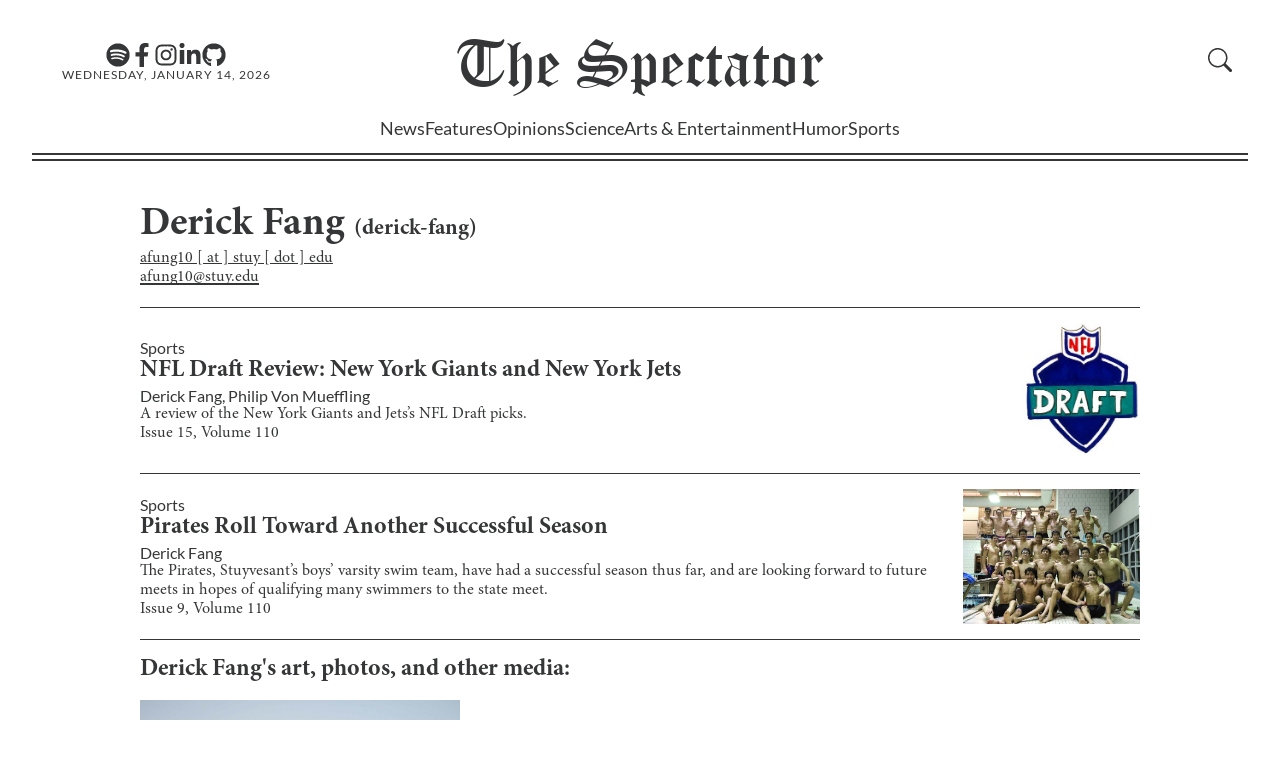

--- FILE ---
content_type: text/html; charset=utf-8
request_url: https://stuyspec.com/staff/derick-fang
body_size: 9182
content:
<!DOCTYPE html><html lang="en"><head><meta charSet="utf-8"/><meta name="viewport" content="width=device-width"/><link rel="icon" href="/favicon.ico"/><link rel="apple-touch-icon" sizes="180x180" href="/apple-touch-icon.png?v=1.0"/><link rel="icon" type="image/png" sizes="32x32" href="/favicon-32x32.png?v=1.0"/><link rel="icon" type="image/png" sizes="16x16" href="/favicon-16x16.png?v=1.0"/><link rel="manifest" href="/site.webmanifest?v=1.0"/><link rel="mask-icon" href="/safari-pinned-tab.svg?v=1.0" color="#5bbad5"/><link rel="shortcut icon" href="/favicon.ico?v=1.0"/><meta name="msapplication-TileColor" content="#da532c"/><meta name="theme-color" content="#ffffff"/><title>Derick Fang - The Stuyvesant Spectator</title><meta name="title" content="Derick Fang - The Stuyvesant Spectator"/><meta name="description" content="Derick Fang at The Stuyvesant Spectator"/><meta property="og:type" content="website"/><meta property="og:url" content="https://stuyspec.com/staff/derick-fang"/><meta property="og:title" content="Derick Fang - The Stuyvesant Spectator"/><meta property="og:description" content="Derick Fang at The Stuyvesant Spectator"/><meta property="twitter:url" content="https://stuyspec.com/staff/derick-fang"/><meta property="twitter:title" content="Derick Fang - The Stuyvesant Spectator"/><meta property="twitter:description" content="Derick Fang at The Stuyvesant Spectator"/><meta name="next-head-count" content="21"/><link rel="preload" href="/_next/static/css/a17ccfa7f8cc0669.css" as="style"/><link rel="stylesheet" href="/_next/static/css/a17ccfa7f8cc0669.css" data-n-g=""/><link rel="preload" href="/_next/static/css/9938972352a0429e.css" as="style"/><link rel="stylesheet" href="/_next/static/css/9938972352a0429e.css" data-n-p=""/><noscript data-n-css=""></noscript><script defer="" nomodule="" src="/_next/static/chunks/polyfills-c67a75d1b6f99dc8.js"></script><script src="/_next/static/chunks/webpack-fd8027ecb5121007.js" defer=""></script><script src="/_next/static/chunks/framework-fae63b21a27d6472.js" defer=""></script><script src="/_next/static/chunks/main-2f45bb5474562895.js" defer=""></script><script src="/_next/static/chunks/pages/_app-3e971a73a9292bec.js" defer=""></script><script src="/_next/static/chunks/pages/staff/%5Bstaff_identifier%5D-691e822ca04c02e4.js" defer=""></script><script src="/_next/static/2jes9y7bVTv-nD2SdXnNa/_buildManifest.js" defer=""></script><script src="/_next/static/2jes9y7bVTv-nD2SdXnNa/_ssgManifest.js" defer=""></script></head><body><div id="__next"><script>!function(){try{var d=document.documentElement,n='data-theme',s='setAttribute';var e=localStorage.getItem('theme');if('system'===e||(!e&&false)){var t='(prefers-color-scheme: dark)',m=window.matchMedia(t);if(m.media!==t||m.matches){d.style.colorScheme = 'dark';d[s](n,'dark')}else{d.style.colorScheme = 'light';d[s](n,'light')}}else if(e){d[s](n,e|| '')}else{d[s](n,'light')}if(e==='light'||e==='dark'||!e)d.style.colorScheme=e||'light'}catch(e){}}()</script><div class="" style="position:fixed;top:0;left:0;height:2px;background:transparent;z-index:99999999999;width:100%"><div class="" style="height:100%;background:#4283e4;transition:all 500ms ease;width:0%"><div style="box-shadow:0 0 10px #4283e4, 0 0 10px #4283e4;width:5%;opacity:1;position:absolute;height:100%;transition:all 500ms ease;transform:rotate(3deg) translate(0px, -4px);left:-10rem"></div></div></div><div id="navbar"><div id="Navbar_nav_parent__OX3oU"><div id="Navbar_nav_parent_content__NXs8Z"><nav><div id="Navbar_navbar_hero__rRnCv"><div id="Navbar_hamburgerMenu__X_iBW" class="button"><svg xmlns="http://www.w3.org/2000/svg" fill="currentColor" class="bi bi-list" viewBox="0 0 16 16"><path fill-rule="evenodd" d="M2.5 12a.5.5 0 0 1 .5-.5h10a.5.5 0 0 1 0 1H3a.5.5 0 0 1-.5-.5m0-4a.5.5 0 0 1 .5-.5h10a.5.5 0 0 1 0 1H3a.5.5 0 0 1-.5-.5m0-4a.5.5 0 0 1 .5-.5h10a.5.5 0 0 1 0 1H3a.5.5 0 0 1-.5-.5"></path></svg></div><div class="Navbar_social_media_and_date__hglFA"><div id="Navbar_media_buttons__X1H2G"><a aria-label="The Lens Podcast on Spotify" href="https://open.spotify.com/show/40JaCJA0FvtZToAv81qVjz"><svg stroke="currentColor" fill="currentColor" stroke-width="0" viewBox="0 0 496 512" id="Navbar_media_button__Xd_wy" height="1em" width="1em" xmlns="http://www.w3.org/2000/svg"><path d="M248 8C111.1 8 0 119.1 0 256s111.1 248 248 248 248-111.1 248-248S384.9 8 248 8zm100.7 364.9c-4.2 0-6.8-1.3-10.7-3.6-62.4-37.6-135-39.2-206.7-24.5-3.9 1-9 2.6-11.9 2.6-9.7 0-15.8-7.7-15.8-15.8 0-10.3 6.1-15.2 13.6-16.8 81.9-18.1 165.6-16.5 237 26.2 6.1 3.9 9.7 7.4 9.7 16.5s-7.1 15.4-15.2 15.4zm26.9-65.6c-5.2 0-8.7-2.3-12.3-4.2-62.5-37-155.7-51.9-238.6-29.4-4.8 1.3-7.4 2.6-11.9 2.6-10.7 0-19.4-8.7-19.4-19.4s5.2-17.8 15.5-20.7c27.8-7.8 56.2-13.6 97.8-13.6 64.9 0 127.6 16.1 177 45.5 8.1 4.8 11.3 11 11.3 19.7-.1 10.8-8.5 19.5-19.4 19.5zm31-76.2c-5.2 0-8.4-1.3-12.9-3.9-71.2-42.5-198.5-52.7-280.9-29.7-3.6 1-8.1 2.6-12.9 2.6-13.2 0-23.3-10.3-23.3-23.6 0-13.6 8.4-21.3 17.4-23.9 35.2-10.3 74.6-15.2 117.5-15.2 73 0 149.5 15.2 205.4 47.8 7.8 4.5 12.9 10.7 12.9 22.6 0 13.6-11 23.3-23.2 23.3z"></path></svg></a><a aria-label="Facebook" href="https://www.facebook.com/stuyspectator"><svg stroke="currentColor" fill="currentColor" stroke-width="0" viewBox="0 0 320 512" id="Navbar_media_button__Xd_wy" height="1em" width="1em" xmlns="http://www.w3.org/2000/svg"><path d="M279.14 288l14.22-92.66h-88.91v-60.13c0-25.35 12.42-50.06 52.24-50.06h40.42V6.26S260.43 0 225.36 0c-73.22 0-121.08 44.38-121.08 124.72v70.62H22.89V288h81.39v224h100.17V288z"></path></svg></a><a aria-label="Instagram" href="https://www.instagram.com/stuyspectator/"><svg stroke="currentColor" fill="currentColor" stroke-width="0" viewBox="0 0 448 512" id="Navbar_media_button__Xd_wy" height="1em" width="1em" xmlns="http://www.w3.org/2000/svg"><path d="M224.1 141c-63.6 0-114.9 51.3-114.9 114.9s51.3 114.9 114.9 114.9S339 319.5 339 255.9 287.7 141 224.1 141zm0 189.6c-41.1 0-74.7-33.5-74.7-74.7s33.5-74.7 74.7-74.7 74.7 33.5 74.7 74.7-33.6 74.7-74.7 74.7zm146.4-194.3c0 14.9-12 26.8-26.8 26.8-14.9 0-26.8-12-26.8-26.8s12-26.8 26.8-26.8 26.8 12 26.8 26.8zm76.1 27.2c-1.7-35.9-9.9-67.7-36.2-93.9-26.2-26.2-58-34.4-93.9-36.2-37-2.1-147.9-2.1-184.9 0-35.8 1.7-67.6 9.9-93.9 36.1s-34.4 58-36.2 93.9c-2.1 37-2.1 147.9 0 184.9 1.7 35.9 9.9 67.7 36.2 93.9s58 34.4 93.9 36.2c37 2.1 147.9 2.1 184.9 0 35.9-1.7 67.7-9.9 93.9-36.2 26.2-26.2 34.4-58 36.2-93.9 2.1-37 2.1-147.8 0-184.8zM398.8 388c-7.8 19.6-22.9 34.7-42.6 42.6-29.5 11.7-99.5 9-132.1 9s-102.7 2.6-132.1-9c-19.6-7.8-34.7-22.9-42.6-42.6-11.7-29.5-9-99.5-9-132.1s-2.6-102.7 9-132.1c7.8-19.6 22.9-34.7 42.6-42.6 29.5-11.7 99.5-9 132.1-9s102.7-2.6 132.1 9c19.6 7.8 34.7 22.9 42.6 42.6 11.7 29.5 9 99.5 9 132.1s2.7 102.7-9 132.1z"></path></svg></a><a aria-label="Linkedin" href="https://www.linkedin.com/company/the-stuyvesant-spectator"><svg stroke="currentColor" fill="currentColor" stroke-width="0" viewBox="0 0 448 512" id="Navbar_media_button__Xd_wy" height="1em" width="1em" xmlns="http://www.w3.org/2000/svg"><path d="M100.28 448H7.4V148.9h92.88zM53.79 108.1C24.09 108.1 0 83.5 0 53.8a53.79 53.79 0 0 1 107.58 0c0 29.7-24.1 54.3-53.79 54.3zM447.9 448h-92.68V302.4c0-34.7-.7-79.2-48.29-79.2-48.29 0-55.69 37.7-55.69 76.7V448h-92.78V148.9h89.08v40.8h1.3c12.4-23.5 42.69-48.3 87.88-48.3 94 0 111.28 61.9 111.28 142.3V448z"></path></svg></a><a aria-label="GitHub" href="https://github.com/stuyspec"><svg stroke="currentColor" fill="currentColor" stroke-width="0" viewBox="0 0 496 512" id="Navbar_media_button__Xd_wy" height="1em" width="1em" xmlns="http://www.w3.org/2000/svg"><path d="M165.9 397.4c0 2-2.3 3.6-5.2 3.6-3.3.3-5.6-1.3-5.6-3.6 0-2 2.3-3.6 5.2-3.6 3-.3 5.6 1.3 5.6 3.6zm-31.1-4.5c-.7 2 1.3 4.3 4.3 4.9 2.6 1 5.6 0 6.2-2s-1.3-4.3-4.3-5.2c-2.6-.7-5.5.3-6.2 2.3zm44.2-1.7c-2.9.7-4.9 2.6-4.6 4.9.3 2 2.9 3.3 5.9 2.6 2.9-.7 4.9-2.6 4.6-4.6-.3-1.9-3-3.2-5.9-2.9zM244.8 8C106.1 8 0 113.3 0 252c0 110.9 69.8 205.8 169.5 239.2 12.8 2.3 17.3-5.6 17.3-12.1 0-6.2-.3-40.4-.3-61.4 0 0-70 15-84.7-29.8 0 0-11.4-29.1-27.8-36.6 0 0-22.9-15.7 1.6-15.4 0 0 24.9 2 38.6 25.8 21.9 38.6 58.6 27.5 72.9 20.9 2.3-16 8.8-27.1 16-33.7-55.9-6.2-112.3-14.3-112.3-110.5 0-27.5 7.6-41.3 23.6-58.9-2.6-6.5-11.1-33.3 2.6-67.9 20.9-6.5 69 27 69 27 20-5.6 41.5-8.5 62.8-8.5s42.8 2.9 62.8 8.5c0 0 48.1-33.6 69-27 13.7 34.7 5.2 61.4 2.6 67.9 16 17.7 25.8 31.5 25.8 58.9 0 96.5-58.9 104.2-114.8 110.5 9.2 7.9 17 22.9 17 46.4 0 33.7-.3 75.4-.3 83.6 0 6.5 4.6 14.4 17.3 12.1C428.2 457.8 496 362.9 496 252 496 113.3 383.5 8 244.8 8zM97.2 352.9c-1.3 1-1 3.3.7 5.2 1.6 1.6 3.9 2.3 5.2 1 1.3-1 1-3.3-.7-5.2-1.6-1.6-3.9-2.3-5.2-1zm-10.8-8.1c-.7 1.3.3 2.9 2.3 3.9 1.6 1 3.6.7 4.3-.7.7-1.3-.3-2.9-2.3-3.9-2-.6-3.6-.3-4.3.7zm32.4 35.6c-1.6 1.3-1 4.3 1.3 6.2 2.3 2.3 5.2 2.6 6.5 1 1.3-1.3.7-4.3-1.3-6.2-2.2-2.3-5.2-2.6-6.5-1zm-11.4-14.7c-1.6 1-1.6 3.6 0 5.9 1.6 2.3 4.3 3.3 5.6 2.3 1.6-1.3 1.6-3.9 0-6.2-1.4-2.3-4-3.3-5.6-2z"></path></svg></a></div><div class="Navbar_date__2ou2_">Wednesday, January 14, 2026</div></div><div id="Navbar_logo_container__yepL5" class="Navbar_clickable_nav_element__WSBVx"><a href="/"><div><span>The </span>Spectator</div></a></div><div class="Navbar_right__9X3d4"><div id="Navbar_subscribe_search__hSYEL"></div></div></div><div class="Navbar_dialogContainer__9L1_2"><dialog class="Navbar_navBarSideBar__XY3_L"><form method="dialog"><button autofocus="" id="Navbar_closeButton__nOvHa" aria-label="close sidebar"><svg aria-hidden="true" xmlns="http://www.w3.org/2000/svg" fill="currentColor" class="bi bi-x-lg" viewBox="0 0 16 16"><path d="M2.146 2.854a.5.5 0 1 1 .708-.708L8 7.293l5.146-5.147a.5.5 0 0 1 .708.708L8.707 8l5.147 5.146a.5.5 0 0 1-.708.708L8 8.707l-5.146 5.147a.5.5 0 0 1-.708-.708L7.293 8z"></path></svg></button></form><div id="Sidebar_sidebar_parent__ZoYwB" class="Sidebar_hide__MrdUQ"><ul id="Sidebar_sidebar__f0UeY"><li class="Sidebar_department__dmt0d" id="Sidebar_search__w7tqc"><div id="CollapsibleSearch_collapsible_search_parent__SQ1kO"><form class="CollapsibleSearch_formContainer__2PGwW"><div class="CollapsibleSearch_magnifyingGlassContainer__o1ed8" style="visibility:visible;display:initial"><span id="CollapsibleSearch_magnifying_glass__i8VBP" aria-label="search button"><svg aria-hidden="true" xmlns="http://www.w3.org/2000/svg" fill="currentColor" class="bi bi-search" viewBox="0 0 16 16"><path d="M11.742 10.344a6.5 6.5 0 1 0-1.397 1.398h-.001q.044.06.098.115l3.85 3.85a1 1 0 0 0 1.415-1.414l-3.85-3.85a1 1 0 0 0-.115-.1zM12 6.5a5.5 5.5 0 1 1-11 0 5.5 5.5 0 0 1 11 0"></path></svg></span></div><div class="CollapsibleSearch_seachBoxContainer__BqpPr"><input style="transform:translateX(0%);transition:200ms ease-in-out" id="CollapsibleSearch_search_textbox__osSKG" placeholder="Search"/><button type="submit" class="CollapsibleSearch_goButton__b2uXr">GO</button></div></form></div></li><li class="Sidebar_department__dmt0d"><a href="/">Home</a></li><li class="Sidebar_department__dmt0d"><a href="/department/news">News</a></li><li class="Sidebar_department__dmt0d"><a href="/department/features">Features</a></li><li class="Sidebar_department__dmt0d"><a href="/department/opinions">Opinions</a></li><li class="Sidebar_department__dmt0d"><a href="/department/science">Science</a></li><li class="Sidebar_department__dmt0d"><a href="/department/ae">Arts &amp; Entertainment</a></li><li class="Sidebar_department__dmt0d"><a href="/department/humor">Humor</a></li><li class="Sidebar_department__dmt0d"><a href="/department/sports">Sports</a></li><li class="Sidebar_department__dmt0d"><a href="/department/spec-plus">Spec+</a></li><li class="Sidebar_department__dmt0d"><a href="/about/recruitments">Recruitments</a></li><li class="Sidebar_department__dmt0d"><a href="https://pdf.stuyspec.com">Virtual Archives</a></li><li id="Sidebar_socialsBar__UZsTl"><div id="Sidebar_mediaButtons__iD6ib"><a href="https://open.spotify.com/show/1D0i5KdRFdMNNUwsKVfpYb"><svg stroke="currentColor" fill="currentColor" stroke-width="0" viewBox="0 0 16 16" id="Sidebar_mediaButton__KtoxN" height="1em" width="1em" xmlns="http://www.w3.org/2000/svg"><path d="M8 0a8 8 0 1 0 0 16A8 8 0 0 0 8 0zm3.669 11.538a.498.498 0 0 1-.686.165c-1.879-1.147-4.243-1.407-7.028-.77a.499.499 0 0 1-.222-.973c3.048-.696 5.662-.397 7.77.892a.5.5 0 0 1 .166.686zm.979-2.178a.624.624 0 0 1-.858.205c-2.15-1.321-5.428-1.704-7.972-.932a.625.625 0 0 1-.362-1.194c2.905-.881 6.517-.454 8.986 1.063a.624.624 0 0 1 .206.858zm.084-2.268C10.154 5.56 5.9 5.419 3.438 6.166a.748.748 0 1 1-.434-1.432c2.825-.857 7.523-.692 10.492 1.07a.747.747 0 1 1-.764 1.288z"></path></svg></a><a href="https://www.facebook.com/stuyspectator"><svg stroke="currentColor" fill="currentColor" stroke-width="0" viewBox="0 0 16 16" id="Sidebar_mediaButton__KtoxN" height="1em" width="1em" xmlns="http://www.w3.org/2000/svg"><path d="M16 8.049c0-4.446-3.582-8.05-8-8.05C3.58 0-.002 3.603-.002 8.05c0 4.017 2.926 7.347 6.75 7.951v-5.625h-2.03V8.05H6.75V6.275c0-2.017 1.195-3.131 3.022-3.131.876 0 1.791.157 1.791.157v1.98h-1.009c-.993 0-1.303.621-1.303 1.258v1.51h2.218l-.354 2.326H9.25V16c3.824-.604 6.75-3.934 6.75-7.951z"></path></svg></a><a href="https://www.instagram.com/stuyspectator/"><svg stroke="currentColor" fill="currentColor" stroke-width="0" viewBox="0 0 16 16" id="Sidebar_mediaButton__KtoxN" height="1em" width="1em" xmlns="http://www.w3.org/2000/svg"><path d="M8 0C5.829 0 5.556.01 4.703.048 3.85.088 3.269.222 2.76.42a3.917 3.917 0 0 0-1.417.923A3.927 3.927 0 0 0 .42 2.76C.222 3.268.087 3.85.048 4.7.01 5.555 0 5.827 0 8.001c0 2.172.01 2.444.048 3.297.04.852.174 1.433.372 1.942.205.526.478.972.923 1.417.444.445.89.719 1.416.923.51.198 1.09.333 1.942.372C5.555 15.99 5.827 16 8 16s2.444-.01 3.298-.048c.851-.04 1.434-.174 1.943-.372a3.916 3.916 0 0 0 1.416-.923c.445-.445.718-.891.923-1.417.197-.509.332-1.09.372-1.942C15.99 10.445 16 10.173 16 8s-.01-2.445-.048-3.299c-.04-.851-.175-1.433-.372-1.941a3.926 3.926 0 0 0-.923-1.417A3.911 3.911 0 0 0 13.24.42c-.51-.198-1.092-.333-1.943-.372C10.443.01 10.172 0 7.998 0h.003zm-.717 1.442h.718c2.136 0 2.389.007 3.232.046.78.035 1.204.166 1.486.275.373.145.64.319.92.599.28.28.453.546.598.92.11.281.24.705.275 1.485.039.843.047 1.096.047 3.231s-.008 2.389-.047 3.232c-.035.78-.166 1.203-.275 1.485a2.47 2.47 0 0 1-.599.919c-.28.28-.546.453-.92.598-.28.11-.704.24-1.485.276-.843.038-1.096.047-3.232.047s-2.39-.009-3.233-.047c-.78-.036-1.203-.166-1.485-.276a2.478 2.478 0 0 1-.92-.598 2.48 2.48 0 0 1-.6-.92c-.109-.281-.24-.705-.275-1.485-.038-.843-.046-1.096-.046-3.233 0-2.136.008-2.388.046-3.231.036-.78.166-1.204.276-1.486.145-.373.319-.64.599-.92.28-.28.546-.453.92-.598.282-.11.705-.24 1.485-.276.738-.034 1.024-.044 2.515-.045v.002zm4.988 1.328a.96.96 0 1 0 0 1.92.96.96 0 0 0 0-1.92zm-4.27 1.122a4.109 4.109 0 1 0 0 8.217 4.109 4.109 0 0 0 0-8.217zm0 1.441a2.667 2.667 0 1 1 0 5.334 2.667 2.667 0 0 1 0-5.334z"></path></svg></a><a href="https://www.linkedin.com/company/the-stuyvesant-spectator"><svg stroke="currentColor" fill="currentColor" stroke-width="0" viewBox="0 0 16 16" id="Sidebar_mediaButton__KtoxN" height="1em" width="1em" xmlns="http://www.w3.org/2000/svg"><path d="M0 1.146C0 .513.526 0 1.175 0h13.65C15.474 0 16 .513 16 1.146v13.708c0 .633-.526 1.146-1.175 1.146H1.175C.526 16 0 15.487 0 14.854V1.146zm4.943 12.248V6.169H2.542v7.225h2.401zm-1.2-8.212c.837 0 1.358-.554 1.358-1.248-.015-.709-.52-1.248-1.342-1.248-.822 0-1.359.54-1.359 1.248 0 .694.521 1.248 1.327 1.248h.016zm4.908 8.212V9.359c0-.216.016-.432.08-.586.173-.431.568-.878 1.232-.878.869 0 1.216.662 1.216 1.634v3.865h2.401V9.25c0-2.22-1.184-3.252-2.764-3.252-1.274 0-1.845.7-2.165 1.193v.025h-.016a5.54 5.54 0 0 1 .016-.025V6.169h-2.4c.03.678 0 7.225 0 7.225h2.4z"></path></svg></a><a href="https://github.com/stuyspec"><svg stroke="currentColor" fill="currentColor" stroke-width="0" viewBox="0 0 16 16" id="Sidebar_mediaButton__KtoxN" height="1em" width="1em" xmlns="http://www.w3.org/2000/svg"><path d="M8 0C3.58 0 0 3.58 0 8c0 3.54 2.29 6.53 5.47 7.59.4.07.55-.17.55-.38 0-.19-.01-.82-.01-1.49-2.01.37-2.53-.49-2.69-.94-.09-.23-.48-.94-.82-1.13-.28-.15-.68-.52-.01-.53.63-.01 1.08.58 1.23.82.72 1.21 1.87.87 2.33.66.07-.52.28-.87.51-1.07-1.78-.2-3.64-.89-3.64-3.95 0-.87.31-1.59.82-2.15-.08-.2-.36-1.02.08-2.12 0 0 .67-.21 2.2.82.64-.18 1.32-.27 2-.27.68 0 1.36.09 2 .27 1.53-1.04 2.2-.82 2.2-.82.44 1.1.16 1.92.08 2.12.51.56.82 1.27.82 2.15 0 3.07-1.87 3.75-3.65 3.95.29.25.54.73.54 1.48 0 1.07-.01 1.93-.01 2.2 0 .21.15.46.55.38A8.012 8.012 0 0 0 16 8c0-4.42-3.58-8-8-8z"></path></svg></a></div></li></ul><div></div></div></dialog></div></nav><div><div class="Navbar_department_bar_container__IOB0B"><div id="Navbar_department_bar__B9BAe"><span class=""><a href="/department/news">News</a></span><span class=""><a href="/department/features">Features</a></span><span class=""><a href="/department/opinions">Opinions</a></span><span class=""><a href="/department/science">Science</a></span><span class=""><a href="/department/ae">Arts &amp; Entertainment</a></span><span class=""><a href="/department/humor">Humor</a></span><span class=""><a href="/department/sports">Sports</a></span></div><div class="Navbar_expanded_section__a5hs_" id="Navbar_hiddenExpandedSection__RO544"><div id="Navbar_sectionID__7xRMS"><a href="/department/news"><h2>News</h2></a></div><div id="Navbar_subsections___jmIN"><h3>Subsections</h3><div id="Navbar_subsectionList__mQjod"><a href="/department/news/campaign-coverage">Campaign Coverage</a><a href="/department/news/1031-terror-attack">10/31 Terrorist Attack</a><a href="/department/news/black-lives-matter">Black Lives Matters</a><a href="/topic/israel-palestine">Israel-Hamas War</a></div></div></div></div></div><div id="Navbar_nav_parent_content_border__bNs7h"></div></div></div></div><div id="main"><div><main id="_staff_id__main__2HgqG"><h1 id="_staff_id__name__2rTLV">Derick Fang<!-- --> <span id="_staff_id__slug__GDiYB">(<!-- -->derick-fang<!-- -->)</span></h1><span id="_staff_id__email__KLVP0">afung10 [ at ] stuy [ dot ] edu</span><div><p><a class="link" href="mailto:afung10@stuy.edu">afung10@stuy.edu</a></p></div><p id="_staff_id__description__Zyxrp"></p><section id="ListArticleDisplay_list_view__nnI3x"><div class="ListArticleDisplay_item__NfxeM"><div class="ListArticleDisplay_inner_item__3fQ9b"><div class="ListArticleDisplay_item_left__PylqE"><p class="ListArticleDisplay_department__GDU1b discrete-link"><a href="/department/sports">Sports</a></p><h2><a class="discrete-link" href="/article/nfl-draft-review-new-york-giants-and-new-york-jets">NFL Draft Review: New York Giants and New York Jets</a></h2><div class="ListArticleDisplay_authors__TJ4hh"><span><span><a href="/staff/derick-fang"><span class="discrete-link">Derick Fang<!-- -->, </span></a></span><span><a href="/staff/philip-von-mueffling"><span class="discrete-link">Philip Von Mueffling</span></a></span></span></div><p><a class="discrete-link" href="/article/nfl-draft-review-new-york-giants-and-new-york-jets">A review of the New York Giants and Jets’s NFL Draft picks.</a></p><p><a href="/volume/110/issue/15">Issue <!-- -->15<!-- -->, Volume<!-- --> <!-- -->110</a></p></div><div class="ListArticleDisplay_image_div__augab"><img alt="Cover Image" loading="lazy" decoding="async" data-nimg="fill" class="ListArticleDisplay_image__UiEOD" style="position:absolute;height:100%;width:100%;left:0;top:0;right:0;bottom:0;color:transparent" src="https://stuyspec-media.s3.us-east-2.amazonaws.com/rewrite_media/dc9d5fc0-e09a-11ed-92f5-3b63e98f6eaf.jpg"/></div></div></div><div class="ListArticleDisplay_item__NfxeM"><div class="ListArticleDisplay_inner_item__3fQ9b"><div class="ListArticleDisplay_item_left__PylqE"><p class="ListArticleDisplay_department__GDU1b discrete-link"><a href="/department/sports">Sports</a></p><h2><a class="discrete-link" href="/article/pirates-roll-toward-another-successful-season">Pirates Roll Toward Another Successful Season</a></h2><div class="ListArticleDisplay_authors__TJ4hh"><span><span><a href="/staff/derick-fang"><span class="discrete-link">Derick Fang</span></a></span></span></div><p><a class="discrete-link" href="/article/pirates-roll-toward-another-successful-season">The Pirates, Stuyvesant’s boys’ varsity swim team, have had a successful season thus far, and are looking forward to future meets in hopes of qualifying many swimmers to the state meet.</a></p><p><a href="/volume/110/issue/9">Issue <!-- -->9<!-- -->, Volume<!-- --> <!-- -->110</a></p></div><div class="ListArticleDisplay_image_div__augab"><img alt="Cover Image" loading="lazy" decoding="async" data-nimg="fill" class="ListArticleDisplay_image__UiEOD" style="position:absolute;height:100%;width:100%;left:0;top:0;right:0;bottom:0;color:transparent" src="https://stuyspec-media.s3.us-east-2.amazonaws.com/rewrite_media/49d7bdc0-0e67-11ee-a93f-17fe7040cc3e.jpg"/></div></div></div></section><h2 id="_staff_id__media_subheading__7_qv0">Derick Fang<!-- -->&#x27;s art, photos, and other media:</h2><section id="_staff_id__media_display__xPy48"><div><a href="/article/catching-up-with-defensive-back-derick-fang"><div class="_staff_id__media_container__4yqKy"><img alt="Derick Fang&#x27;s work" loading="lazy" decoding="async" data-nimg="fill" class="_staff_id__media__nPLRt" style="position:absolute;height:100%;width:100%;left:0;top:0;right:0;bottom:0;color:transparent" src="https://stuyspec-media.s3.us-east-2.amazonaws.com/rewrite_media/89415960-d809-11ed-952b-f5fad1466d2c.jpg"/></div></a></div></section></main></div></div><footer id="Footer_footer__yl3k1"><div id="Footer_socialsBar__DkSFy"><p id="Footer_logo__ZIHpg"><a href="/">The Spectator</a></p><div id="Footer_mediaButtons__QAyeS"><a aria-label="The Lens Podcast on Spotify" href="https://open.spotify.com/show/40JaCJA0FvtZToAv81qVjz"><svg stroke="currentColor" fill="currentColor" stroke-width="0" viewBox="0 0 16 16" id="Footer_mediaButton__9dFp2" height="1em" width="1em" xmlns="http://www.w3.org/2000/svg"><path d="M8 0a8 8 0 1 0 0 16A8 8 0 0 0 8 0zm3.669 11.538a.498.498 0 0 1-.686.165c-1.879-1.147-4.243-1.407-7.028-.77a.499.499 0 0 1-.222-.973c3.048-.696 5.662-.397 7.77.892a.5.5 0 0 1 .166.686zm.979-2.178a.624.624 0 0 1-.858.205c-2.15-1.321-5.428-1.704-7.972-.932a.625.625 0 0 1-.362-1.194c2.905-.881 6.517-.454 8.986 1.063a.624.624 0 0 1 .206.858zm.084-2.268C10.154 5.56 5.9 5.419 3.438 6.166a.748.748 0 1 1-.434-1.432c2.825-.857 7.523-.692 10.492 1.07a.747.747 0 1 1-.764 1.288z"></path></svg></a><a aria-label="Facebook" href="https://www.facebook.com/stuyspectator"><svg stroke="currentColor" fill="currentColor" stroke-width="0" viewBox="0 0 16 16" id="Footer_mediaButton__9dFp2" height="1em" width="1em" xmlns="http://www.w3.org/2000/svg"><path d="M16 8.049c0-4.446-3.582-8.05-8-8.05C3.58 0-.002 3.603-.002 8.05c0 4.017 2.926 7.347 6.75 7.951v-5.625h-2.03V8.05H6.75V6.275c0-2.017 1.195-3.131 3.022-3.131.876 0 1.791.157 1.791.157v1.98h-1.009c-.993 0-1.303.621-1.303 1.258v1.51h2.218l-.354 2.326H9.25V16c3.824-.604 6.75-3.934 6.75-7.951z"></path></svg></a><a aria-label="Instagram" href="https://www.instagram.com/stuyspectator/"><svg stroke="currentColor" fill="currentColor" stroke-width="0" viewBox="0 0 16 16" id="Footer_mediaButton__9dFp2" height="1em" width="1em" xmlns="http://www.w3.org/2000/svg"><path d="M8 0C5.829 0 5.556.01 4.703.048 3.85.088 3.269.222 2.76.42a3.917 3.917 0 0 0-1.417.923A3.927 3.927 0 0 0 .42 2.76C.222 3.268.087 3.85.048 4.7.01 5.555 0 5.827 0 8.001c0 2.172.01 2.444.048 3.297.04.852.174 1.433.372 1.942.205.526.478.972.923 1.417.444.445.89.719 1.416.923.51.198 1.09.333 1.942.372C5.555 15.99 5.827 16 8 16s2.444-.01 3.298-.048c.851-.04 1.434-.174 1.943-.372a3.916 3.916 0 0 0 1.416-.923c.445-.445.718-.891.923-1.417.197-.509.332-1.09.372-1.942C15.99 10.445 16 10.173 16 8s-.01-2.445-.048-3.299c-.04-.851-.175-1.433-.372-1.941a3.926 3.926 0 0 0-.923-1.417A3.911 3.911 0 0 0 13.24.42c-.51-.198-1.092-.333-1.943-.372C10.443.01 10.172 0 7.998 0h.003zm-.717 1.442h.718c2.136 0 2.389.007 3.232.046.78.035 1.204.166 1.486.275.373.145.64.319.92.599.28.28.453.546.598.92.11.281.24.705.275 1.485.039.843.047 1.096.047 3.231s-.008 2.389-.047 3.232c-.035.78-.166 1.203-.275 1.485a2.47 2.47 0 0 1-.599.919c-.28.28-.546.453-.92.598-.28.11-.704.24-1.485.276-.843.038-1.096.047-3.232.047s-2.39-.009-3.233-.047c-.78-.036-1.203-.166-1.485-.276a2.478 2.478 0 0 1-.92-.598 2.48 2.48 0 0 1-.6-.92c-.109-.281-.24-.705-.275-1.485-.038-.843-.046-1.096-.046-3.233 0-2.136.008-2.388.046-3.231.036-.78.166-1.204.276-1.486.145-.373.319-.64.599-.92.28-.28.546-.453.92-.598.282-.11.705-.24 1.485-.276.738-.034 1.024-.044 2.515-.045v.002zm4.988 1.328a.96.96 0 1 0 0 1.92.96.96 0 0 0 0-1.92zm-4.27 1.122a4.109 4.109 0 1 0 0 8.217 4.109 4.109 0 0 0 0-8.217zm0 1.441a2.667 2.667 0 1 1 0 5.334 2.667 2.667 0 0 1 0-5.334z"></path></svg></a><a aria-label="Linkedin" href="https://www.linkedin.com/company/the-stuyvesant-spectator"><svg stroke="currentColor" fill="currentColor" stroke-width="0" viewBox="0 0 16 16" id="Footer_mediaButton__9dFp2" height="1em" width="1em" xmlns="http://www.w3.org/2000/svg"><path d="M0 1.146C0 .513.526 0 1.175 0h13.65C15.474 0 16 .513 16 1.146v13.708c0 .633-.526 1.146-1.175 1.146H1.175C.526 16 0 15.487 0 14.854V1.146zm4.943 12.248V6.169H2.542v7.225h2.401zm-1.2-8.212c.837 0 1.358-.554 1.358-1.248-.015-.709-.52-1.248-1.342-1.248-.822 0-1.359.54-1.359 1.248 0 .694.521 1.248 1.327 1.248h.016zm4.908 8.212V9.359c0-.216.016-.432.08-.586.173-.431.568-.878 1.232-.878.869 0 1.216.662 1.216 1.634v3.865h2.401V9.25c0-2.22-1.184-3.252-2.764-3.252-1.274 0-1.845.7-2.165 1.193v.025h-.016a5.54 5.54 0 0 1 .016-.025V6.169h-2.4c.03.678 0 7.225 0 7.225h2.4z"></path></svg></a><a aria-label="GitHub" href="https://github.com/stuyspec"><svg stroke="currentColor" fill="currentColor" stroke-width="0" viewBox="0 0 16 16" id="Footer_mediaButton__9dFp2" height="1em" width="1em" xmlns="http://www.w3.org/2000/svg"><path d="M8 0C3.58 0 0 3.58 0 8c0 3.54 2.29 6.53 5.47 7.59.4.07.55-.17.55-.38 0-.19-.01-.82-.01-1.49-2.01.37-2.53-.49-2.69-.94-.09-.23-.48-.94-.82-1.13-.28-.15-.68-.52-.01-.53.63-.01 1.08.58 1.23.82.72 1.21 1.87.87 2.33.66.07-.52.28-.87.51-1.07-1.78-.2-3.64-.89-3.64-3.95 0-.87.31-1.59.82-2.15-.08-.2-.36-1.02.08-2.12 0 0 .67-.21 2.2.82.64-.18 1.32-.27 2-.27.68 0 1.36.09 2 .27 1.53-1.04 2.2-.82 2.2-.82.44 1.1.16 1.92.08 2.12.51.56.82 1.27.82 2.15 0 3.07-1.87 3.75-3.65 3.95.29.25.54.73.54 1.48 0 1.07-.01 1.93-.01 2.2 0 .21.15.46.55.38A8.012 8.012 0 0 0 16 8c0-4.42-3.58-8-8-8z"></path></svg></a></div></div><div id="Footer_separator__UMoZI"></div><div id="Footer_grid__8O8gL"><div id="Footer_column__CWfrO"><div><h3 id="Footer_department__yIhL_"><a href="/department/news">News</a></h3><p id="Footer_subdepartment__EYyHw"><a href="/department/news/campaign-coverage">Campaign Coverage</a></p><p id="Footer_subdepartment__EYyHw"><a href="/department/news/1031-terror-attack">10/31 Terror Attack</a></p><p id="Footer_subdepartment__EYyHw"><a href="/department/news/black-lives-matter">Black Lives Matter</a></p><p id="Footer_subdepartment__EYyHw"><a href="/topic/israel-palestine">Israel-Hamas War</a></p></div><div><h3 id="Footer_department__yIhL_"><a href="/department/features">Features</a></h3><p id="Footer_subdepartment__EYyHw"><a href="/department/features/voices">VOICES</a></p><p id="Footer_subdepartment__EYyHw"><a href="/department/features/9-11">9/11</a></p></div><div><h3 id="Footer_department__yIhL_"><a href="/department/opinions">Opinions</a></h3><p id="Footer_subdepartment__EYyHw"><a href="/department/opinions/staff-editorials">Staff Editorials</a></p><p id="Footer_subdepartment__EYyHw"><a href="/department/opinions/writing-competition">Writing Competition</a></p></div></div><div id="Footer_column__CWfrO"><div><h3 id="Footer_department__yIhL_"><a href="/department/science">Science</a></h3></div><div><h3 id="Footer_department__yIhL_"><a href="/department/humor">Humor</a></h3><p id="Footer_subdepartment__EYyHw"><a href="/department/humor/disrespectator">Disrespectator</a></p><p id="Footer_subdepartment__EYyHw"><a href="/department/humor/spooktator">Spooktator</a></p></div><div><h3 id="Footer_department__yIhL_"><a href="/department/sports">Sports</a></h3><p id="Footer_subdepartment__EYyHw"><a href="/department/sports/professional-sports">Professional Sports</a></p><p id="Footer_subdepartment__EYyHw"><a href="/department/sports/sports-at-stuyvesant">Sports At Stuy</a></p></div></div><div id="Footer_column__CWfrO"><div><h3 id="Footer_department__yIhL_"><a href="/department/ae">Arts and Entertainment</a></h3><p id="Footer_subdepartment__EYyHw"><a href="/department/ae/fashion">Fashion</a></p><p id="Footer_subdepartment__EYyHw"><a href="/department/ae/art">Art</a></p><p id="Footer_subdepartment__EYyHw"><a href="/department/ae/culture">Culture</a></p><p id="Footer_subdepartment__EYyHw"><a href="/department/ae/film">Film</a></p><p id="Footer_subdepartment__EYyHw"><a href="/department/ae/food">Food</a></p><p id="Footer_subdepartment__EYyHw"><a href="/department/ae/literature">Literature</a></p><p id="Footer_subdepartment__EYyHw"><a href="/department/ae/music">Music</a></p><p id="Footer_subdepartment__EYyHw"><a href="/department/ae/television">Television</a></p><p id="Footer_subdepartment__EYyHw"><a href="/department/ae/theater">Theater</a></p><p id="Footer_subdepartment__EYyHw"><a href="/department/ae/thinkpiece">Thinkpiece</a></p><p id="Footer_subdepartment__EYyHw"><a href="/department/ae/sing!">SING!</a></p><p id="Footer_subdepartment__EYyHw"><a href="/department/ae/stc">STC</a></p></div></div><div id="Footer_column__CWfrO"><div><h3 id="Footer_department__yIhL_"><a href="/department/spec-plus">Spec+</a></h3><p id="Footer_subdepartment__EYyHw"><a href="/department/spec-plus/college-issue">College Issue</a></p></div><div><h3 id="Footer_department__yIhL_"><a href="/about">About Us</a></h3><p id="Footer_subdepartment__EYyHw"><a href="/about/our-charter">Our Charter</a></p><p id="Footer_subdepartment__EYyHw"><a href="/about/advertise">Advertise</a></p><p id="Footer_subdepartment__EYyHw"><a href="/about/sponsors">Sponsors</a></p><p id="Footer_subdepartment__EYyHw"><a href="/about/staff">Staff</a></p><p id="Footer_subdepartment__EYyHw"><a href="/about/developers">Developers</a></p><p id="Footer_subdepartment__EYyHw"><a href="/about/contact">Contact</a></p></div><div><h3 id="Footer_department__yIhL_" class="Footer_virtualArchives__lYInE"><a href="https://pdf.stuyspec.com">Virtual Archives</a></h3></div></div><div class="Footer_pdfArchiveContainer__3tU39"><a href="https://pdf.stuyspec.com"><div id="Footer_overlay__M4udJ"></div><img alt="Archive Photo" loading="lazy" width="1728" height="2304" decoding="async" data-nimg="1" style="color:transparent" src="/_next/static/media/TheSpectatorArchive.146475ac.png"/></a></div></div><div id="Footer_declarations__ns0Hp"><p>© <!-- -->2026<!-- --> Stuyvesant Spectator Web Department. All rights reserved.</p><p id="Footer_right__4IjqB" class="link"><a href="https://github.com/stuyspec/stuyspec-rewrite/issues">Found a bug? Report it here.</a></p></div></footer></div><script id="__NEXT_DATA__" type="application/json">{"props":{"pageProps":{"staff":{"_id":"62ce03deb17a2def5b191dda","name":"Derick Fang","email":"afung10@stuy.edu","description":"","slug":"derick-fang","created_at":"2020-02-01T18:45:03.230Z"},"staff_identifier":"derick-fang","staff_articles":[{"_id":"63f2d4d703b23193b45f6139","title":"NFL Draft Review: New York Giants and New York Jets","slug":"nfl-draft-review-new-york-giants-and-new-york-jets","volume":110,"issue":15,"is_published":true,"section_id":5,"created_at":"2020-05-23T19:50:20.000Z","summary":"A review of the New York Giants and Jets’s NFL Draft picks.","contributors":[{"_id":"62ce03deb17a2def5b191dda","name":"Derick Fang","email":"afung10@stuy.edu","description":"","slug":"derick-fang","created_at":"2020-02-01T18:45:03.230Z"},{"_id":"62ce03deb17a2def5b191bbc","name":"Philip Von Mueffling","email":"pvonmueffling20@stuy.edu","description":"Philip Von Mueffling ('22) is a Sports writer. He enjoys writing about the Knicks, Giants, and any other NFL or NBA teams. In his free time, he likes to play lacrosse and basketball.","slug":"philip-von-mueffling","created_at":"2020-05-24T02:07:03.742Z"}],"cover_image":"https://stuyspec-media.s3.us-east-2.amazonaws.com/rewrite_media/dc9d5fc0-e09a-11ed-92f5-3b63e98f6eaf.jpg","cover_image_contributor":[{"_id":"62ce03deb17a2def5b191c41","name":"Jennifer Sun","email":"jsun20@stuy.edu","description":"","slug":"jennifer-sun","created_at":"2018-12-04T03:44:57.065Z"}]},{"_id":"63f2d4d703b23193b45f627d","title":"Pirates Roll Toward Another Successful Season","slug":"pirates-roll-toward-another-successful-season","volume":110,"issue":9,"is_published":true,"section_id":5,"created_at":"2020-01-29T02:14:27.000Z","summary":"The Pirates, Stuyvesant’s boys’ varsity swim team, have had a successful season thus far, and are looking forward to future meets in hopes of qualifying many swimmers to the state meet.","contributors":[{"_id":"62ce03deb17a2def5b191dda","name":"Derick Fang","email":"afung10@stuy.edu","description":"","slug":"derick-fang","created_at":"2020-02-01T18:45:03.230Z"}],"sub_section":"sports-at-stuyvesant","cover_image":"https://stuyspec-media.s3.us-east-2.amazonaws.com/rewrite_media/49d7bdc0-0e67-11ee-a93f-17fe7040cc3e.jpg","cover_image_contributor":[{"_id":"62ce03deb17a2def5b191d61","name":"Steven Wen","email":"scen30@stuy.edu","description":"","slug":"steven-wen","created_at":"2020-01-25T22:10:38.901Z"}]}],"staff_media":[{"cover_image":"https://stuyspec-media.s3.us-east-2.amazonaws.com/rewrite_media/89415960-d809-11ed-952b-f5fad1466d2c.jpg","article_slug":"catching-up-with-defensive-back-derick-fang"}]},"__N_SSP":true},"page":"/staff/[staff_identifier]","query":{"staff_identifier":"derick-fang"},"buildId":"2jes9y7bVTv-nD2SdXnNa","isFallback":false,"isExperimentalCompile":false,"gssp":true,"locale":"en","locales":["en"],"defaultLocale":"en","scriptLoader":[]}</script></body></html>

--- FILE ---
content_type: text/css; charset=UTF-8
request_url: https://stuyspec.com/_next/static/css/a17ccfa7f8cc0669.css
body_size: 3949
content:
#CollapsibleSearch_collapsible_search_parent__SQ1kO{position:relative;width:-moz-fit-content;width:fit-content;-webkit-user-select:none;-moz-user-select:none;user-select:none}.CollapsibleSearch_formContainer__2PGwW{display:grid;grid-template-columns:1fr;grid-template-rows:1fr;height:100%;width:100%;justify-items:right;align-items:center}.CollapsibleSearch_magnifyingGlassContainer__o1ed8{grid-row:1;grid-column:1;z-index:3}#CollapsibleSearch_magnifying_glass__i8VBP svg{aspect-ratio:1/1;height:1.5rem}.CollapsibleSearch_seachBoxContainer__BqpPr{grid-row:1;grid-column:1;height:100%;display:flex;justify-content:right;overflow:hidden}#CollapsibleSearch_search_textbox__osSKG{height:100%;width:75%;border:1px solid var(--primary);border-radius:2px;padding:.5rem}.CollapsibleSearch_goButton__b2uXr{width:0;height:0;overflow:hidden;display:none;background-color:transparent}@media screen and (max-width:1050px){#CollapsibleSearch_collapsible_search_parent__SQ1kO{width:100%}.CollapsibleSearch_formContainer__2PGwW{justify-items:left}.CollapsibleSearch_seachBoxContainer__BqpPr{justify-content:left;width:100%;gap:.2rem}#CollapsibleSearch_search_textbox__osSKG{width:100%;border-radius:1px;font-size:.8em}.CollapsibleSearch_magnifyingGlassContainer__o1ed8{width:0;height:0;overflow:hidden}.CollapsibleSearch_goButton__b2uXr{all:unset;padding:.4em;cursor:pointer;aspect-ratio:1/1;display:flex;justify-content:center;align-items:center;background-color:var(--medium-grey);color:var(--secondary);border-radius:.1rem;transition:.2s ease-in}.CollapsibleSearch_goButton__b2uXr:hover{background-color:var(--primary)}}#Sidebar_sidebar_parent__ZoYwB{width:100%;height:auto;z-index:9999;font-size:1.1rem;-webkit-user-select:none;-moz-user-select:none;user-select:none}#Sidebar_sidebar__f0UeY{font-family:var(--secondary-font);font-weight:600;padding:0;color:var(--primary);width:100%;list-style-type:none}.Sidebar_department__dmt0d{width:100%;display:flex;justify-content:space-between;padding:2rem 0;border-bottom:2px solid var(--light-grey)}#Sidebar_search__w7tqc{border:none;padding:1rem 0 0}#Sidebar_socialsBar__UZsTl{border-top:2px solid var(--primary);padding:1rem}#Sidebar_mediaButtons__iD6ib{display:flex;justify-content:center;gap:1rem}#Sidebar_mediaButton__KtoxN{color:var(--primary);font-size:32px;transition:all .15s ease}.Sidebar_hide__MrdUQ{width:0;height:0;overflow:hidden;visibility:hidden}#Navbar_nav_parent__OX3oU{overflow:hidden;background-color:var(--secondary);color:var(--primary);display:flex;justify-content:center}#Navbar_nav_parent_content__NXs8Z{width:95vw;border-bottom:2px solid var(--primary);padding-bottom:.25rem}#Navbar_nav_parent_content_border__bNs7h{border-bottom:2px solid var(--primary);margin-top:.25rem}.Navbar_department_bar_container__IOB0B{display:flex;align-items:center;flex-direction:column}#Navbar_department_bar__B9BAe{font-weight:550;font-family:var(--secondary-font);font-size:1.15rem;height:100%;width:-moz-fit-content;width:fit-content;padding:.5rem 0;display:flex;justify-content:center;align-items:center;gap:3rem;transition:.2s ease-in-out;position:-webkit-sticky;position:sticky}#Navbar_department_bar__B9BAe span{display:flex;align-items:first baseline;gap:.25rem;color:var(--primary)}#Navbar_department_bar__B9BAe span:after{content:"";display:inline-block;aspect-ratio:.75/1;height:1rem;transition:transform .2s ease-in-out;background-color:var(--primary);-webkit-mask:url(/_next/static/media/chevron-down.c8e1f787.svg) no-repeat center;mask:url(/_next/static/media/chevron-down.c8e1f787.svg) no-repeat center;-webkit-mask-size:contain;mask-size:contain}#Navbar_department_bar__B9BAe span:hover:after{transform:translateY(10%)}#Navbar_department_bar__B9BAe span:hover{opacity:.75;transition-duration:.25s;transform:translateY(-2px)}#Navbar_navbar_hero__rRnCv{padding:1.5rem 1rem .5rem;width:100%;display:grid;grid-template-columns:repeat(10,1fr);align-items:center;justify-items:center}.Navbar_social_media_and_date__hglFA{grid-column:1/span 2;display:flex;flex-direction:column;align-items:center;gap:.5rem}#Navbar_media_buttons__X1H2G{width:100%;display:flex;gap:.25rem;justify-content:center;font-size:1rem}#Navbar_media_buttons__X1H2G a{display:flex;justify-content:center;align-items:center}#Navbar_media_buttons__X1H2G svg{aspect-ratio:1/1;font-size:1.5rem}.Navbar_date__2ou2_{font-family:var(--secondary-font);font-size:var(--extra-small-text);text-transform:uppercase;letter-spacing:1px}#Navbar_logo_container__yepL5{grid-column:3/span 6;display:flex;justify-content:center;align-items:center;font-size:var(--extra-large-text);cursor:pointer;font-family:Old English Text MT;text-align:center;font-weight:500}.Navbar_right__9X3d4{grid-column:9/span 2;justify-self:right}#Navbar_hamburgerMenu__X_iBW{display:none;background:none;cursor:pointer}#Navbar_hamburgerMenu__X_iBW:hover,#Navbar_media_button__Xd_wy:hover,#Navbar_searchButton__WhB4J:hover,#Navbar_subscribe__j6LoG:hover,.Navbar_clickable_nav_element__WSBVx:hover{transition-duration:.25s;opacity:.75}#Navbar_hamburgerMenu__X_iBW:active,#Navbar_searchButton__WhB4J:active,#Navbar_subscribe__j6LoG:active,.Navbar_clickable_nav_element__WSBVx:active{opacity:.5}.Navbar_navBarSideBar__XY3_L{visibility:hidden;width:0;height:0;overflow:hidden;padding:2rem 1rem 1rem}.Navbar_expanded_section__a5hs_{interpolate-size:allow-keywords;align-self:flex-start;border-top:2px solid var(--light-grey);width:100%;padding:2rem 1rem;display:grid;grid-template-columns:repeat(12,1fr);grid-auto-flow:row;grid-column-gap:5rem;column-gap:5rem;height:-moz-fit-content;height:fit-content}@keyframes Navbar_hp__5c4h2{to{height:0;padding:0}}#Navbar_hiddenExpandedSection__RO544{visibility:hidden;animation:Navbar_hp__5c4h2 2s cubic-bezier(.165,.84,.44,1) 50ms 1 forwards;#Navbar_subsectionList__mQjod{height:0}}.Navbar_expanded_section__a5hs_ #Navbar_sectionID__7xRMS{font-family:Old English Text MT;font-size:1.4rem;font-weight:300;grid-column:1/span 2}.Navbar_expanded_section__a5hs_ #Navbar_subsections___jmIN{grid-column:4/span 4}.Navbar_expanded_section__a5hs_ #Navbar_subsectionList__mQjod{display:grid;grid-template-rows:repeat(auto-fill,minmax(min-contnet,1fr));grid-template-columns:repeat(2,1fr);grid-auto-flow:row;grid-gap:.5rem;gap:.5rem;padding-top:.5rem;font-size:1.15rem;grid-column-gap:4rem;column-gap:4rem}@media screen and (max-width:1050px){#Navbar_nav_parent__OX3oU{position:relative}#Navbar_nav_parent_content__NXs8Z{width:100%}#Navbar_subscribe_search__hSYEL{width:0;height:0;overflow:hidden}.Navbar_weatherTempBar__IAoXi{display:none}.Navbar_right__9X3d4{display:block;margin-left:auto}#Navbar_hamburgerMenu__X_iBW{display:block;margin-left:1rem;aspect-ratio:1/1;width:24px}.Navbar_dialogContainer__9L1_2{position:fixed;top:0;left:0;right:0;display:block;width:100vw;height:0;z-index:999}.Navbar_navBarSideBar__XY3_L{background-color:var(--secondary);visibility:visible;width:100%;height:100vh;overflow-y:scroll}#Navbar_closeButton__nOvHa{all:unset;cursor:pointer}#Navbar_closeButton__nOvHa svg{aspect-ratio:1/1;width:20px}#Navbar_department_bar__B9BAe,#Navbar_media_buttons__X1H2G,#Navbar_nav_parent_content_border__bNs7h,.Navbar_date__2ou2_,.Navbar_department_bar_container__IOB0B{display:none}#Navbar_nav_parent__OX3oU{overflow:visible}#Navbar_logo_container__yepL5{font-size:var(--large-text);margin-left:1.5rem}#Navbar_navbar_hero__rRnCv{height:95px;padding:0;display:flex;justify-content:flex-start;align-items:center}}@media screen and (max-width:490px){#Navbar_logo_container__yepL5{font-size:var(--medium-text)}#Navbar_subscribe__j6LoG{display:none}}.Navbar_user_icon__iY2J7{height:36px;width:36px}.Navbar_clickable_nav_element__WSBVx{cursor:pointer}.Navbar_active__v_AMp{opacity:.75}#Footer_footer__yl3k1{width:100%;padding:32px;color:var(--primary);background-color:var(--light-grey)}#Footer_footer__yl3k1 h3{margin-top:1rem}#Footer_socialsBar__DkSFy{margin:0 0 16px 16px;display:grid;grid-template-columns:repeat(2,1fr);grid-template-rows:1fr}#Footer_logo__ZIHpg{grid-column-start:1;grid-column-end:1;text-align:left;font-size:var(--medium-text);color:var(--primary);font-family:Old English Text MT}#Footer_logo__ZIHpg a:hover{color:var(--medium-grey);text-decoration:underline}#Footer_mediaButtons__QAyeS{display:grid;grid-template-columns:repeat(5,48px);justify-self:end;overflow-y:hidden}#Footer_mediaButton__9dFp2{color:var(--medium-grey);font-size:32px;transition:all .15s ease}#Footer_mediaButton__9dFp2:hover{opacity:.8}#Footer_separator__UMoZI{width:100%;height:3px;margin:auto;background-color:var(--medium-grey)}#Footer_grid__8O8gL{margin:16px;display:grid;grid-template-columns:repeat(6,1fr);grid-template-rows:1fr;grid-column-gap:32px;column-gap:32px;overflow-y:hidden;font-family:var(--secondary-font)}#Footer_column__CWfrO{display:flex;flex-direction:column;gap:1rem}#Footer_department__yIhL_{margin-bottom:4px}#Footer_subdepartment__EYyHw{margin-bottom:2px}#Footer_department__yIhL_:hover,#Footer_subdepartment__EYyHw:hover{color:var(--medium-grey);text-decoration:underline}#Footer_department__yIhL_.Footer_virtualArchives__lYInE{display:none}.Footer_archiveImage1__LJKnQ,.Footer_archiveImage2__8JifF{width:100%;height:auto;max-width:100%;max-height:100%;object-fit:contain;cursor:pointer}#Footer_declarations__ns0Hp{margin:0 16px;width:calc(100% - 64px);display:grid;grid-template-columns:repeat(2,1fr)}#Footer_declarations__ns0Hp p{font-size:calc(var(--small-text) / 1.5)}#Footer_declarations__ns0Hp #Footer_right__4IjqB{justify-self:end}.Footer_pdfArchiveContainer__3tU39{grid-column:6/6;overflow:hidden;border-radius:5px;aspect-ratio:1/1.25;max-width:50vh;position:relative}.Footer_pdfArchiveContainer__3tU39 img{width:100%;height:100%}#Footer_overlay__M4udJ{position:absolute;transition:.15s ease-in;width:100%;aspect-ratio:1/1.25;background-color:rgba(0,0,0,.75);content:"";display:block;opacity:0;display:flex;justify-content:center;align-items:center}#Footer_overlay__M4udJ:hover{opacity:1;box-shadow:inset 0 9px 87px 0 rgba(0,0,0,.75);-webkit-box-shadow:inset 0 9px 87px 0 rgba(0,0,0,.75);-moz-box-shadow:inset 0 9px 87px 0 rgba(0,0,0,.75)}#Footer_overlay__M4udJ:after{content:"Go To The Archive";display:block;color:#fff;opacity:1;background-color:#1f1f1f;padding:.75rem 1rem;border-radius:1rem;box-shadow:5px 8px 124px 2px rgba(0,0,0,.75);-webkit-box-shadow:5px 8px 124px 2px rgba(0,0,0,.75);-moz-box-shadow:5px 8px 124px 2px rgba(0,0,0,.75)}@media screen and (max-width:1480px){#Footer_grid__8O8gL{grid-template-columns:repeat(5,1fr)}.Footer_archiveImage2__8JifF{display:none}}@media screen and (max-width:960px){#Footer_grid__8O8gL{grid-template-columns:repeat(4,1fr)}.Footer_archiveImage1__LJKnQ{display:none}}@media screen and (max-width:720px){#Footer_socialsBar__DkSFy{grid-template-columns:1fr;grid-template-rows:1fr 1fr}#Footer_mediaButtons__QAyeS{justify-self:start}#Footer_mediaButton__9dFp2{grid-row-start:2;grid-row-end:2}#Footer_grid__8O8gL{grid-template-columns:repeat(1,1fr)}#Footer_column__CWfrO{gap:0}#Footer_subdepartment__EYyHw{display:none}#Footer_department__yIhL_.Footer_virtualArchives__lYInE{display:inherit}#Footer_declarations__ns0Hp{grid-template-columns:1fr}#Footer_declarations__ns0Hp #Footer_right__4IjqB{margin-top:8px;justify-self:start}}@font-face{font-family:Playfair Display;font-display:auto;src:url(/fonts/PlayfairDisplay/PlayfairDisplay-Regular.ttf) format("truetype")}@font-face{font-family:Lato;font-display:auto;src:url(/fonts/Lato/Lato-Regular.ttf) format("truetype")}@font-face{font-family:Old English Text MT;font-display:auto;src:url(/fonts/OldEnglishTextMT/OldEnglishTextMT.ttf) format("truetype")}@font-face{font-family:Minion Pro;font-display:auto;src:url(/fonts/MinionPro/MinionPro_Regular.ttf) format("truetype");font-style:normal;font-weight:400}@font-face{font-family:Minion Pro;font-display:auto;src:url(/fonts/MinionPro/MinionPro_Italic.ttf) format("truetype");font-style:italic;font-weight:400}@font-face{font-family:Minion Pro;font-display:auto;src:url(/fonts/MinionPro/MinionPro_Bold.ttf) format("truetype");font-style:normal;font-weight:700}@font-face{font-family:Minion Pro;font-display:auto;src:url(/fonts/MinionPro/MinionPro_Bold_Italic.ttf) format("truetype");font-style:italic;font-weight:700}html:has(dialog[open]){overflow:hidden}:root{--primary-immutable:#fff;--accent:#4283e4;--extra-large-text:4rem;--large-text:2.25rem;--medium-text:1.75rem;--small-text:1rem;--extra-small-text:0.75rem;--primary-font:"Minion Pro",Georgia;--secondary-font:"Lato";--secondary-nav:#2e2e2e;--primary:#353637;--secondary:#fff;--light-grey:#f1f1f1;--medium-grey:#555;--EIC-color:#ae2929;--news-color:#6793a2;--features-color:#aa9650;--opinions-color:#9da5e1;--science-color:#88d66b;--ae-color:#992437;--humor-color:#bcbc5c;--sports-color:#4bdddd;--photos-color:#f1a922;--art-color:#9c4bbe;--layout-color:#bfbfbf;--copy-color:#976d4e;--buisness-color:#6cac77;--web-color:#80fff9;--faculty-color:#9c4444;--cardShadowColor:#e6e6e6;--cardImageShadowColor:#c2c2c2;--small-media:576px;--medium-media:768px;--large-media:992px}[data-theme=dark]{--secondary-nav:#272525;--primary:#fff;--secondary:#2c2c2c;--light-grey:#272525;--medium-grey:#e9e8e8;--EIC-color:#d65151;--news-color:#5d8998;--features-color:#af9c55;--opinions-color:#6370cf;--science-color:#459429;--ae-color:#db667a;--humor-color:#a1a145;--sports-color:#22b4b4;--photos-color:#dd940e;--art-color:#9141b4;--layout-color:#878787;--copy-color:#b18668;--buisness-color:#53935d;--web-color:#008079;--faculty-color:#9c4444;--cardShadowColor:#1a1a1a;--cardImageShadowColor:#3d3d3d}[data-theme=dark] [data-hide-on-theme=dark],[data-theme=light] [data-hide-on-theme=light]{display:none}::selection{background:var(--accent);color:var(--secondary)}body,html{padding:0;margin:0}body{background-color:var(--secondary);color:var(--primary);font-family:var(--primary-font);font-display:optional}a{color:inherit;text-decoration:none}*{box-sizing:border-box;margin:0;border:0;font-display:optional}#main{min-height:calc(100vh - 95px)}#navbar{z-index:3}.link{background:linear-gradient(to right,var(--primary),var(--primary)),linear-gradient(to right,var(--accent),var(--accent));background-size:100% .1em,0 .1em;background-position:100% 100%,0 100%;background-repeat:no-repeat;transition:background-size .25s}.link:focus,.link:hover{background-size:0 .1em,100% .1em}.discrete-link{color:inherit;-webkit-text-decoration:underline .15em var(--secondary);text-decoration:underline .15em var(--secondary);transition:-webkit-text-decoration-color .25s;transition:text-decoration-color .25s;transition:text-decoration-color .25s,-webkit-text-decoration-color .25s;cursor:pointer}.discrete-link:focus,.discrete-link:hover{-webkit-text-decoration-color:var(--accent);text-decoration-color:var(--accent)}